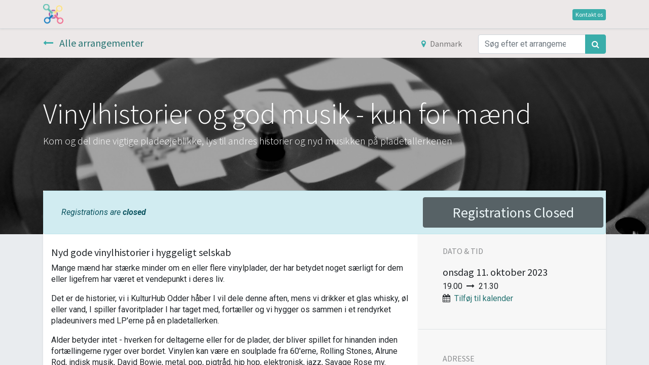

--- FILE ---
content_type: text/html; charset=utf-8
request_url: http://kulturhub.dk:8069/event/vinylhistorier-og-god-musik-kun-for-mnd-2023-10-11-39/register
body_size: 31570
content:

  
    
    <!DOCTYPE html>
        
        
            
        
    <html lang="da-DK" data-website-id="1" data-oe-company-name="KulturHub Odder">
            
        
            
                
            
            
            
            
                
            
        
        
    <head>
                <meta charset="utf-8"/>
                <meta http-equiv="X-UA-Compatible" content="IE=edge,chrome=1"/>
            <meta name="viewport" content="width=device-width, initial-scale=1, user-scalable=no"/>
    <meta name="viewport" content="width=device-width, initial-scale=1, user-scalable=no"/>
        <meta name="generator" content="Odoo"/>
        
        
        
            
            
            
        <meta name="description" content="Kom og del dine vigtige pladeøjeblikke, lys til andres historier og nyd musikken på pladetallerkenen"/>
        
        
            
            
            
                
                    
                        <meta property="og:type" content="website"/>
                    
                
                    
                        <meta property="og:title" content="Vinylhistorier og god musik - kun for mænd"/>
                    
                
                    
                        <meta property="og:site_name" content="KulturHub Odder"/>
                    
                
                    
                        <meta property="og:url" content="http://kulturhub.dk:8069/event/vinylhistorier-og-god-musik-kun-for-mnd-2023-10-11-39/register"/>
                    
                
                    
                        <meta property="og:image" content="http://kulturhub.dk:8069/web/image/3697-46b3f12a/Vinyl%20SH%20t%C3%A6t%20p%C3%A5.jpg"/>
                    
                
                    
                        <meta property="og:description" content="Kom og del dine vigtige pladeøjeblikke, lys til andres historier og nyd musikken på pladetallerkenen"/>
                    
                
            
            
            
                
                    <meta name="twitter:card" content="summary"/>
                
                    <meta name="twitter:title" content="Vinylhistorier og god musik - kun for mænd"/>
                
                    <meta name="twitter:image" content="http://kulturhub.dk:8069/web/image/3697-46b3f12a/Vinyl%20SH%20t%C3%A6t%20p%C3%A5.jpg"/>
                
                    <meta name="twitter:description" content="Kom og del dine vigtige pladeøjeblikke, lys til andres historier og nyd musikken på pladetallerkenen"/>
                
            
        

        
            
            
        
        <link rel="canonical" href="https://kulturhub.dk/event/vinylhistorier-og-god-musik-kun-for-mnd-2023-10-11-39/register"/>

        <link rel="preconnect" href="https://fonts.gstatic.com/" crossorigin=""/>
    
  
        

                <title> Vinylhistorier og god musik - kun for mænd | KulturHub Odder </title>
                <link type="image/x-icon" rel="shortcut icon" href="/web/image/website/1/favicon?unique=faadf8b"/>
    <link type="text/css" rel="stylesheet" href="/web/content/4203-284515d/1/web.assets_common.css" data-asset-xmlid="web.assets_common" data-asset-version="284515d"/>
    <link type="text/css" rel="stylesheet" href="/web/content/4204-9715ccf/1/web.assets_frontend.css" data-asset-xmlid="web.assets_frontend" data-asset-version="9715ccf"/>
        
    
  

                <script type="text/javascript">
                    var odoo = {
                        csrf_token: "b73fb9c5a5b42055680b6b025e50e85973ad75f8o1801290094",
                        debug: "",
                    };
                </script>
    <script type="text/javascript">
                odoo.session_info = {"is_admin": false, "is_system": false, "is_website_user": true, "user_id": false, "is_frontend": true, "translationURL": "/website/translations", "cache_hashes": {"translations": "845806e3eda21c0b12dc14bb26936f9ecd5af94d"}};
                if (!/(^|;\s)tz=/.test(document.cookie)) {
                    const userTZ = Intl.DateTimeFormat().resolvedOptions().timeZone;
                    document.cookie = `tz=${userTZ}; path=/`;
                }
            </script>
    <script defer="defer" type="text/javascript" src="/web/content/179-4c57be3/1/web.assets_common_minimal_js.js" data-asset-xmlid="web.assets_common_minimal_js" data-asset-version="4c57be3"></script>
    <script defer="defer" type="text/javascript" src="/web/content/180-0ae03f3/1/web.assets_frontend_minimal_js.js" data-asset-xmlid="web.assets_frontend_minimal_js" data-asset-version="0ae03f3"></script>
    
        
    
    <script defer="defer" type="text/javascript" data-src="/web/content/4206-ca56320/1/web.assets_common_lazy.js" data-asset-xmlid="web.assets_common_lazy" data-asset-version="ca56320"></script>
    <script defer="defer" type="text/javascript" data-src="/web/content/4207-2b0c666/1/web.assets_frontend_lazy.js" data-asset-xmlid="web.assets_frontend_lazy" data-asset-version="2b0c666"></script>
        
    
  

                
            
        
    </head>
            <body class="">
                
        
    
            
        <div id="wrapwrap" class="   ">
      <header id="top" data-anchor="true" data-name="Header" class="  o_header_standard">
        <nav data-name="Navbar" class="navbar navbar-expand-lg navbar-light o_colored_level o_cc shadow-sm">
            <div id="top_menu_container" class="container justify-content-start justify-content-lg-between">
                
    <a href="/" class="navbar-brand logo mr-4">
            <span role="img" aria-label="Logo of KulturHub Odder" title="KulturHub Odder"><img src="/web/image/website/1/logo/KulturHub%20Odder?unique=faadf8b" class="img img-fluid" alt="KulturHub Odder" loading="lazy"/></span>
        </a>
    
                
    <button type="button" data-toggle="collapse" data-target="#top_menu_collapse" class="navbar-toggler ml-auto">
        <span class="navbar-toggler-icon o_not_editable"></span>
    </button>

                <div id="top_menu_collapse" class="collapse navbar-collapse order-last order-lg-0">
                    
    <ul id="top_menu" class="nav navbar-nav o_menu_loading flex-grow-1">
        
                        
                        
                            
    
    <li class="nav-item">
        <a role="menuitem" href="/" class="nav-link ">
            <span>Startside</span>
        </a>
    </li>
    

                        
                            
    
    <li class="nav-item">
        <a role="menuitem" href="/event" class="nav-link ">
            <span>Arrangementer</span>
        </a>
    </li>
    

                        
                            
    
    <li class="nav-item">
        <a role="menuitem" href="/blog" class="nav-link ">
            <span>Artikler</span>
        </a>
    </li>
    

                        
                            
    
    <li class="nav-item">
        <a role="menuitem" href="/shop" class="nav-link ">
            <span>Bliv medlem</span>
        </a>
    </li>
    

                        
                            
    
    <li class="nav-item">
        <a role="menuitem" href="/contactus" class="nav-link ">
            <span>Kontakt os</span>
        </a>
    </li>
    

                        
                            
    
    
    <li class="nav-item dropdown  ">
        <a data-toggle="dropdown" href="#" class="nav-link dropdown-toggle ">
            <span>Om os</span>
        </a>
        <ul class="dropdown-menu" role="menu">
            
                
    
    <li class="">
        <a role="menuitem" href="/om-kulturhub-odder" class="dropdown-item ">
            <span>KulturHub Odder</span>
        </a>
    </li>
    

            
                
    
    <li class="">
        <a role="menuitem" href="/bestyrelsen" class="dropdown-item ">
            <span>Bestyrelsen</span>
        </a>
    </li>
    

            
                
    
    <li class="">
        <a role="menuitem" href="/vedtgter" class="dropdown-item ">
            <span>Vedtægter</span>
        </a>
    </li>
    

            
        </ul>
    </li>

                        
            
        
        
        <li class="nav-item mx-lg-3 divider d-none"></li> <li class="o_wsale_my_cart  nav-item mx-lg-3">
            <a href="/shop/cart" class="nav-link">
                <i class="fa fa-shopping-cart"></i>
                
                <sup class="my_cart_quantity badge badge-primary" data-order-id="">0</sup>
            </a>
        </li>
    
        
                        
            <li class="nav-item ml-lg-auto">
                <a href="/web/login" class="nav-link font-weight-bold">Log ind</a>
            </li>
        
                        
        
        
            
        
    
    
                    
    </ul>

                </div>
                
                <div class="oe_structure oe_structure_solo" id="oe_structure_header_default_1">
      <section class="s_text_block o_colored_level" data-snippet="s_text_block" data-name="Text">
        <div class="container">
          <a href="/contactus" class="ml-4 btn btn-primary btn-sm" data-original-title="" title="" aria-describedby="tooltip607354">Kontakt os</a>
        </div>
      </section>
    </div>
  </div>
        </nav>
    </header>
      <main>
        
            
        
        
        <div id="wrap" class="o_wevent_event js_event">
            
                <nav class="navbar navbar-light border-top shadow-sm d-print-none">
                    <div class="container align-items-baseline justify-content-start">
                        <a href="/event" class="navbar-brand h4 my-0 mr-0 mr-md-4">
                            <i class="fa fa-long-arrow-left text-primary mr-2"></i>
                            <span>Alle arrangementer</span>
                        </a>
                        <ul class="navbar-nav flex-row ml-md-auto ml-0">
                            
                            <li class="nav-item mr-3">
                                <a class="nav-link" href="/event?country=59">
                                    <i class="fa fa-map-marker text-primary mr-2"></i><span>Danmark</span>
                                </a>
                            </li>
                        </ul>
                        <div class="d-flex align-items-centerflex-wrap pl-sm-3 pr-0">
                            
    <form method="get" class="o_wevent_event_searchbar_form o_wait_lazy_js w-100 my-1 my-lg-0 ml-auto" action="/event">
            
            
            <div role="search" class="input-group ml-auto">
        <input type="search" name="search" class="search-query form-control oe_search_box" placeholder="Søg efter et arrangement ..."/>
        <div class="input-group-append">
            <button type="submit" class="btn btn-primary oe_search_button" aria-label="Søg" title="Søg"><i class="fa fa-search"></i></button>
        </div>
    </div>

            
            
                                
                                
                                
                            
        </form>
    
                        </div>
                    </div>
                </nav>
            
            
        <div name="event" itemscope="itemscope" itemtype="http://schema.org/Event">
            
  
  
  <div data-name="Dækker" style="" data-use_size="True" data-use_filters="True" data-use_text_align="True" class="o_record_cover_container d-flex flex-column h-100 o_colored_level o_cc o_cc3 o_half_screen_height o_record_has_cover  ">
    <div style="background-image: url(/web/image/3697-46b3f12a/Vinyl%20SH%20t%C3%A6t%20p%C3%A5.jpg);" class="o_record_cover_component o_record_cover_image "></div>
    <div style="opacity: 0.4;" class="o_record_cover_component o_record_cover_filter oe_black"></div>
    
                
                
                
                

                <div class="container d-flex flex-column flex-grow-1 justify-content-around">
                    <div class="o_wevent_event_title">
                        
                        <h1 class="o_wevent_event_name" itemprop="name" placeholder="Arrangementsnavn">Vinylhistorier og god musik - kun for mænd</h1>
                        <h2 class="o_wevent_event_subtitle" placeholder="Arrangement underoverskrift ">Kom og del dine vigtige pladeøjeblikke, lys til andres historier og nyd musikken på pladetallerkenen</h2>
                    </div>
                </div>
               <div class="container">
                    
  
  
  <div class="bg-white mb-5">
    <div class="alert alert-info mb-0 d-flex justify-content-between align-items-center" role="status">
      
        <div class="col-md-8">
          <em>Registrations are <b>closed</b></em>
        </div>
        <button class="btn btn-danger ml-3 col-md-4 py-2" disabled="1">
          <span>Registrations Closed</span>
        </button>
      
    </div>
  </div>
  

                </div>
            
  </div>

            
    <section class="bg-200 mt-n5">
      <div class="container overflow-hidden">
        <div class="row no-gutters mt-n4 mb-3">
          <div id="o_wevent_event_main_col" class="col-lg-8 bg-white px-3 pt-5 pb-0 shadow-sm">
            <span itemprop="description"><section class="s_text_block o_colored_level" data-name="Text" style="">
            <h5>Nyd gode vinylhistorier i hyggeligt selskab</h5>
            <p dir="ltr" style="line-height:1.38;background-color:#ffffff;margin-top:0pt;margin-bottom:0pt;padding:0pt 0pt 12pt 0pt;"><span style="font-size:12pt;font-family:Roboto,sans-serif;color:#212529;background-color:transparent;font-weight:400;font-style:normal;font-variant:normal;text-decoration:none;vertical-align:baseline;white-space:pre;white-space:pre-wrap;">Mange mænd har stærke minder om en eller flere vinylplader, der har betydet noget særligt for dem eller ligefrem har været et vendepunkt i deres liv.</span></p><p dir="ltr" style="line-height:1.38;background-color:#ffffff;margin-top:0pt;margin-bottom:0pt;padding:0pt 0pt 12pt 0pt;"><span style="font-size:12pt;font-family:Roboto,sans-serif;color:#212529;background-color:transparent;font-weight:400;font-style:normal;font-variant:normal;text-decoration:none;vertical-align:baseline;white-space:pre;white-space:pre-wrap;">Det er de historier, vi i KulturHub Odder håber I vil dele denne aften, mens vi drikker et glas whisky, øl eller vand, I spiller favoritplader I har taget med, fortæller og vi hygger os sammen i et rendyrket pladeunivers med LP'erne på en pladetallerken.</span></p><p dir="ltr" style="line-height:1.38;background-color:#ffffff;margin-top:0pt;margin-bottom:0pt;padding:0pt 0pt 12pt 0pt;"><span style="font-size:12pt;font-family:Roboto,sans-serif;color:#212529;background-color:transparent;font-weight:400;font-style:normal;font-variant:normal;text-decoration:none;vertical-align:baseline;white-space:pre;white-space:pre-wrap;">Alder betyder intet - hverken for deltagerne eller for de plader, der bliver spillet for hinanden inden fortællingerne ryger over bordet. Vinylen kan være en soulplade fra 60'erne, Rolling Stones, Alrune Rod, indisk musik, David Bowie, metal, pop, pigtråd, hip hop, elektronisk, jazz, Savage Rose mv.</span></p><p dir="ltr" style="line-height:1.38;background-color:#ffffff;margin-top:0pt;margin-bottom:0pt;padding:0pt 0pt 12pt 0pt;"><span style="font-size:12pt;font-family:Roboto,sans-serif;color:#212529;background-color:transparent;font-weight:400;font-style:normal;font-variant:normal;text-decoration:none;vertical-align:baseline;white-space:pre;white-space:pre-wrap;">Aftenen er kun for voksne mænd, dvs. over 18 år, og er sat i værk, fordi mænd sjældent ses til kulturarrangementer på muséer, teatret gallerier, i Musikhuset osv...</span></p><p dir="ltr" style="line-height:1.38;background-color:#ffffff;margin-top:0pt;margin-bottom:0pt;padding:0pt 0pt 12pt 0pt;"><span style="font-size:12pt;font-family:Roboto,sans-serif;color:#212529;background-color:transparent;font-weight:400;font-style:normal;font-variant:normal;text-decoration:none;vertical-align:baseline;white-space:pre;white-space:pre-wrap;">Her spiller I mænd hovedrollen sammen med jeres gode vinylhistorier, I gerne vil dele med hinanden. Men meld dig også til, hvis du bare vil hygge dig med at høre de gode historier.       </span></p><p><span id="docs-internal-guid-793c3d25-7fff-4492-ae6f-4089191f3b2c"></span></p><p dir="ltr" style="line-height:1.38;background-color:#ffffff;margin-top:0pt;margin-bottom:12pt;"><span style="font-size:12pt;font-family:Roboto,sans-serif;color:#212529;background-color:transparent;font-weight:400;font-style:normal;font-variant:normal;text-decoration:none;vertical-align:baseline;white-space:pre;white-space:pre-wrap;">Aftenens vært er Steen Bille, formand for KulturHub Odder og mangeårig lytter til vinylplader.   Der er plads til 12 deltagere. </span><br><br><span style="font-size:12pt;font-family:Roboto,sans-serif;color:#212529;background-color:transparent;font-weight:400;font-style:normal;font-variant:normal;text-decoration:none;vertical-align:baseline;white-space:pre;white-space:pre-wrap;">Det koster 25 kr. at være med, mens medlemmer af KulturHub Odder kommer gratis med.</span></p>
        </section>
    </span>
          </div>
          <div class="col-lg-4 bg-light shadow-sm d-print-none">
            <div class="o_wevent_sidebar_block">
              <h6 class="o_wevent_sidebar_title">Dato & tid</h6>
              <div class="d-flex">
                <h5 class="my-1 mr-1">onsdag</h5>
                <h5 class="my-1" itemprop="startDate" datetime="2023-10-11 17:00:00">11. oktober 2023</h5>
              </div>
              
              <span>19.00</span>
              
                <i class="fa fa-long-arrow-right mx-1"></i>
                <span>21.30</span>
              
              <div class="dropdown">
                <i class="fa fa-calendar mr-1"></i>
                <a href="#" role="button" data-toggle="dropdown">Tilføj til kalender</a>
                <div class="dropdown-menu">
                  <a class="dropdown-item" href="/event/39/ics?action=TEMPLATE&amp;text=Vinylhistorier+og+god+musik+-+kun+for+m%C3%A6nd&amp;dates=20231011T170000Z%2F20231011T193000Z&amp;details=Vinylhistorier+og+god+musik+-+kun+for+m%C3%A6nd&amp;location=Jernaldervej+35++8300+Odder+Danmark">iCal/Outlook</a>
                  <a class="dropdown-item" target="_blank" href="https://www.google.com/calendar/render?action=TEMPLATE&amp;text=Vinylhistorier+og+god+musik+-+kun+for+m%C3%A6nd&amp;dates=20231011T170000Z%2F20231011T193000Z&amp;details=Vinylhistorier+og+god+musik+-+kun+for+m%C3%A6nd&amp;location=Jernaldervej+35++8300+Odder+Danmark">Google</a>
                </div>
              </div>
            </div>
            <div class="o_wevent_sidebar_block">
              <h6 class="o_wevent_sidebar_title">Adresse</h6>
              <h4 class="">
    <address class="mb-0" itemscope="itemscope" itemtype="http://schema.org/Organization">
        
        
            
    <div>
        
            <span itemprop="name">Madam Bach</span>
        
        
        
    </div>

        
        <div itemprop="address" itemscope="itemscope" itemtype="http://schema.org/PostalAddress">
            
            
            
            
            
            
            
        </div>
        
        
    </address>
</h4>
              <div itemprop="location" class="mb-2">
    <address class="mb-0" itemscope="itemscope" itemtype="http://schema.org/Organization">
        
        
            
    

        
        <div itemprop="address" itemscope="itemscope" itemtype="http://schema.org/PostalAddress">
            <div class="d-flex align-items-baseline">
                
                <span class="w-100 o_force_ltr d-block" itemprop="streetAddress">Jernaldervej 35<br/>8300 Odder<br/>Danmark</span>
            </div>
            
            
            
            
            
            
        </div>
        
        
    </address>
</div>
              <div class="mb-3">
    <address class="mb-0" itemscope="itemscope" itemtype="http://schema.org/Organization">
        <div class="css_non_editable_mode_hidden">
            --<span class="text-muted">Madam Bach</span>--
        </div>
        
            
    

        
        <div itemprop="address" itemscope="itemscope" itemtype="http://schema.org/PostalAddress">
            
            
            
            
            
            
            
        </div>
        
        
    </address>
</div>
              <i class="fa fa-map-marker fa-fw" role="img"></i>
              <a target="_blank" class="" href="https://maps.google.com/maps?q=Jernaldervej+35%2C+Odder+8300%2C+Danmark&amp;z=8">Få kørselsvejledning </a>
            </div>
            <div class="o_wevent_sidebar_block">
              <h6 class="o_wevent_sidebar_title">Arrangør</h6>
              <h4>KulturHub Odder</h4>
              <div itemprop="location">
    <address class="mb-0" itemscope="itemscope" itemtype="http://schema.org/Organization">
        
        
            
    

        
        <div itemprop="address" itemscope="itemscope" itemtype="http://schema.org/PostalAddress">
            
            
            
            
            
            
            <div><i class="fa fa-envelope fa-fw" role="img" aria-label="E-mail" title="E-mail"></i> <span itemprop="email">info@kulturhub.dk</span></div>
        </div>
        
        
    </address>
</div>
            </div>
            <div class="o_wevent_sidebar_block">
              <h6 class="o_wevent_sidebar_title">DEL</h6>
              <p class="mb-2">Find ud af, hvad folk ser og siger om dette arrangement, og deltag i samtalen.</p>
              
    <div data-snippet="s_share" class="s_share text-left o_wevent_sidebar_social mx-n1">
        
        <a href="https://www.facebook.com/sharer/sharer.php?u={url}" target="_blank" class="s_share_facebook o_wevent_social_link">
            <i class="fa fa-facebook "></i>
        </a>
        <a href="https://twitter.com/intent/tweet?text={title}&amp;url={url}" target="_blank" class="s_share_twitter o_wevent_social_link">
            <i class="fa fa-twitter "></i>
        </a>
        <a href="http://www.linkedin.com/sharing/share-offsite/?url={url}" target="_blank" class="s_share_linkedin o_wevent_social_link">
            <i class="fa fa-linkedin "></i>
        </a>
        <a href="whatsapp://send?text={title}&amp;url={url}" target="_blank" class="s_share_whatsapp o_wevent_social_link">
            <i class="fa fa-whatsapp "></i>
        </a>
        <a href="http://pinterest.com/pin/create/button/?url={url}&amp;description={title}" target="_blank" class="s_share_pinterest o_wevent_social_link">
            <i class="fa fa-pinterest "></i>
        </a>
        <a href="mailto:?body={url}&amp;subject={title}" class="s_share_email o_wevent_social_link">
            <i class="fa fa-envelope "></i>
        </a>
    </div>

            </div>
          </div>
        </div>
      </div>
    </section>
  
        </div>
    
            
            <div class="oe_structure oe_empty" id="oe_structure_website_event_layout_1" data-editor-sub-message="Following content will appear on all events."></div>
        </div>
    
      </main>
      <footer id="bottom" data-anchor="true" data-name="Footer" class="o_footer o_colored_level o_cc ">
        <div id="footer" class="oe_structure oe_structure_solo">
      <section class="s_text_block pt40 pb16" data-snippet="s_text_block" data-name="Text" style="">
        <div class="container">
          <div class="row">
            <div class="col-lg-2 pt24 pb24 o_colored_level" style="">
              <small class="mb-3">Nyttige Links</small>
              <ul class="list-unstyled">
                <li>
                  <a href="/">Startside</a>
                </li>
                <li>
                  <a href="/om-kulturhub-odder">Om os</a>
                </li>
                <li>
                  <a href="/shop" data-original-title="" title="" aria-describedby="tooltip226883">Bliv medlem</a>
                </li>
                <li>
                  <a href="/contactus" data-original-title="" title="" aria-describedby="tooltip785194">Kontakt os</a>
                  <br/>
                  <a href="/handelsbetingelser" target="_blank">Handelsbetingelser</a>
                </li>
              </ul>
            </div>
            <div class="col-lg-5 pt24 pb24 o_colored_level">
              <h5 class="mb-3">KulturHub Odder er en forening, der ønsker at skabe varierede kulturaktiviteter og -events i Odder Kommune.</h5>
              <h5 class="mb-3">Tekst og foto på hjemmesiden: <br/>Steen Bille og Anni Trier med mindre andet er angivet</h5>
            </div>
            <div id="connect" class="col-lg-4 offset-lg-1 pt24 pb24 o_colored_level" style="">
              <h5 class="mb-3">Opret forbindelse til os</h5>
              <ul class="list-unstyled">
                <li>
                  <i class="fa fa-comment fa-fw mr-2"></i>
                  <span>
                    <a href="/contactus">Kontakt os</a>
                  </span>
                </li>
                <li>
                  <i class="fa fa-envelope fa-fw mr-2"></i>
                  <span>
                    <a href="mailto:info@kulturhub.dk" data-original-title="" title="" aria-describedby="tooltip190850">info@kulturhub.dk</a>
                  </span>
                </li>
                <li><i class="fa fa-phone fa-fw mr-2"></i><span class="o_force_ltr"><a href="tel:25 67 51 86" data-original-title="" title="" aria-describedby="tooltip224940">25 67 51 86</a><br/></span><br/>CVR <font style="" class="text-o-color-1">41 91 91 91</font><span class="o_force_ltr">
                  </span></li>
              </ul>
              <div class="s_share text-left no_icon_color" data-name="Social Media">
                <a href="/website/social/facebook" class="s_share_facebook" target="_blank" data-original-title="" title="" aria-describedby="tooltip935951">
                  <i class="fa fa-facebook rounded-empty-circle shadow-sm rounded-circle" data-original-title="" title="" aria-describedby="tooltip744438"></i>
                </a>
                <a href="/website/social/twitter" class="s_share_twitter" target="_blank" data-original-title="" title="" aria-describedby="tooltip397903"> 
                  </a>
                <a href="https://www.instagram.com/kulturhubodder" target="_blank">
                  <span class="fa fa-instagram rounded-empty-circle shadow-sm" data-original-title="" title="" aria-describedby="tooltip256410"></span>
                </a>
                <a href="/website/social/linkedin" class="s_share_linkedin" target="_blank" data-original-title="" title="" aria-describedby="tooltip214252">
                </a>
                <a href="/" class="text-800 float-right">
                  <i class="fa fa-home rounded-empty-circle shadow-sm"></i>
                </a>
              </div>
            </div>
          </div>
        </div>
      </section>
    </div>
  <div class="o_footer_copyright o_colored_level o_cc" data-name="Copyright">
          <div class="container py-3">
            <div class="row">
              <div class="col-sm text-center text-sm-left text-muted">
                
        
    
                <span class="o_footer_copyright_name mr-2">Copyright © KulturHub Odder</span>
            
        
    
        
        
        
    
        
    
        
              </div>
              <div class="col-sm text-center text-sm-right o_not_editable">
                
        <div class="o_brand_promotion">
            
        
        
        Powered by 
            <a target="_blank" class="badge badge-light" href="http://www.odoo.com?utm_source=db&amp;utm_medium=website">
                <img alt="Odoo" src="/web/static/src/img/odoo_logo_tiny.png" style="height: 1em; vertical-align: baseline;" loading="lazy"/>
            </a>
        - 
                    #1 <a target="_blank" href="http://www.odoo.com/page/e-commerce?utm_source=db&amp;utm_medium=website">Open Source e-handel</a>
                
    
        </div>
    
              </div>
            </div>
          </div>
        </div>
      </footer>
    <div id="website_cookies_bar" class="s_popup o_snippet_invisible" data-name="Cookies Bar" data-vcss="001" data-invisible="1">
      <div class="modal s_popup_bottom s_popup_no_backdrop o_cookies_discrete" data-show-after="500" data-display="afterDelay" data-consents-duration="999" data-focus="false" data-backdrop="false" data-keyboard="false" tabindex="-1" role="dialog">
        <div class="modal-dialog d-flex s_popup_size_full">
          <div class="modal-content oe_structure">
            <section class="o_colored_level o_cc o_cc1">
              <div class="container">
                <div class="row">
                  <div class="col-lg-8 pt16 o_colored_level">
                    <div data-snippet="s_share" class="s_share text-left" data-name="Share">
                      <h4 class="s_share_title o_default_snippet_text">Del</h4>
                      <a href="https://www.facebook.com/sharer/sharer.php?u={url}" target="_blank" class="s_share_facebook ">
                        <i class="fa fa-facebook rounded shadow-sm"></i>
                      </a>
                      <a href="https://twitter.com/intent/tweet?text={title}&amp;url={url}" target="_blank" class="s_share_twitter ">
                        <i class="fa fa-twitter rounded shadow-sm"></i>
                      </a>
                      <a href="http://www.linkedin.com/sharing/share-offsite/?url={url}" target="_blank" class="s_share_linkedin ">
                        <i class="fa fa-linkedin rounded shadow-sm"></i>
                      </a>
                      <a href="whatsapp://send?text={title}&amp;url={url}" target="_blank" class="s_share_whatsapp ">
                        <i class="fa fa-whatsapp rounded shadow-sm"></i>
                      </a>
                      <a href="http://pinterest.com/pin/create/button/?url={url}&amp;description={title}" target="_blank" class="s_share_pinterest ">
                        <i class="fa fa-pinterest rounded shadow-sm"></i>
                      </a>
                      <a href="mailto:?body={url}&amp;subject={title}" class="s_share_email ">
                        <i class="fa fa-envelope rounded shadow-sm"></i>
                      </a>
                    </div>
                    <p>Vi bruger cookies til at tilbyde dig en bedre bruger oplevelse.</p>
                  </div>
                  <div class="col-lg-4 pt16 text-right">
                    <a href="/cookie-policy" class="o_cookies_bar_text_policy btn btn-link btn-sm">Cookiepolitik</a>
                    <a href="#" role="button" class="js_close_popup o_cookies_bar_text_button btn btn-primary btn-sm">Jeg er enig</a>
                  </div>
                </div>
              </div>
            </section>
          </div>
        </div>
      </div>
    </div>
  
    </div>
        
    
  
        
    </body>
        </html>
    


